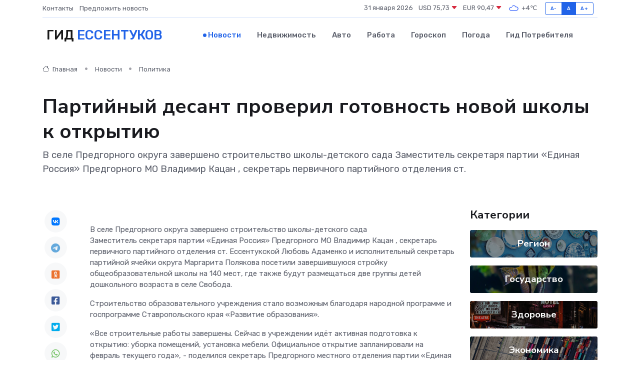

--- FILE ---
content_type: text/html; charset=utf-8
request_url: https://www.google.com/recaptcha/api2/aframe
body_size: 268
content:
<!DOCTYPE HTML><html><head><meta http-equiv="content-type" content="text/html; charset=UTF-8"></head><body><script nonce="C5KWaNwS-J281xhIQzgIzw">/** Anti-fraud and anti-abuse applications only. See google.com/recaptcha */ try{var clients={'sodar':'https://pagead2.googlesyndication.com/pagead/sodar?'};window.addEventListener("message",function(a){try{if(a.source===window.parent){var b=JSON.parse(a.data);var c=clients[b['id']];if(c){var d=document.createElement('img');d.src=c+b['params']+'&rc='+(localStorage.getItem("rc::a")?sessionStorage.getItem("rc::b"):"");window.document.body.appendChild(d);sessionStorage.setItem("rc::e",parseInt(sessionStorage.getItem("rc::e")||0)+1);localStorage.setItem("rc::h",'1769822912647');}}}catch(b){}});window.parent.postMessage("_grecaptcha_ready", "*");}catch(b){}</script></body></html>